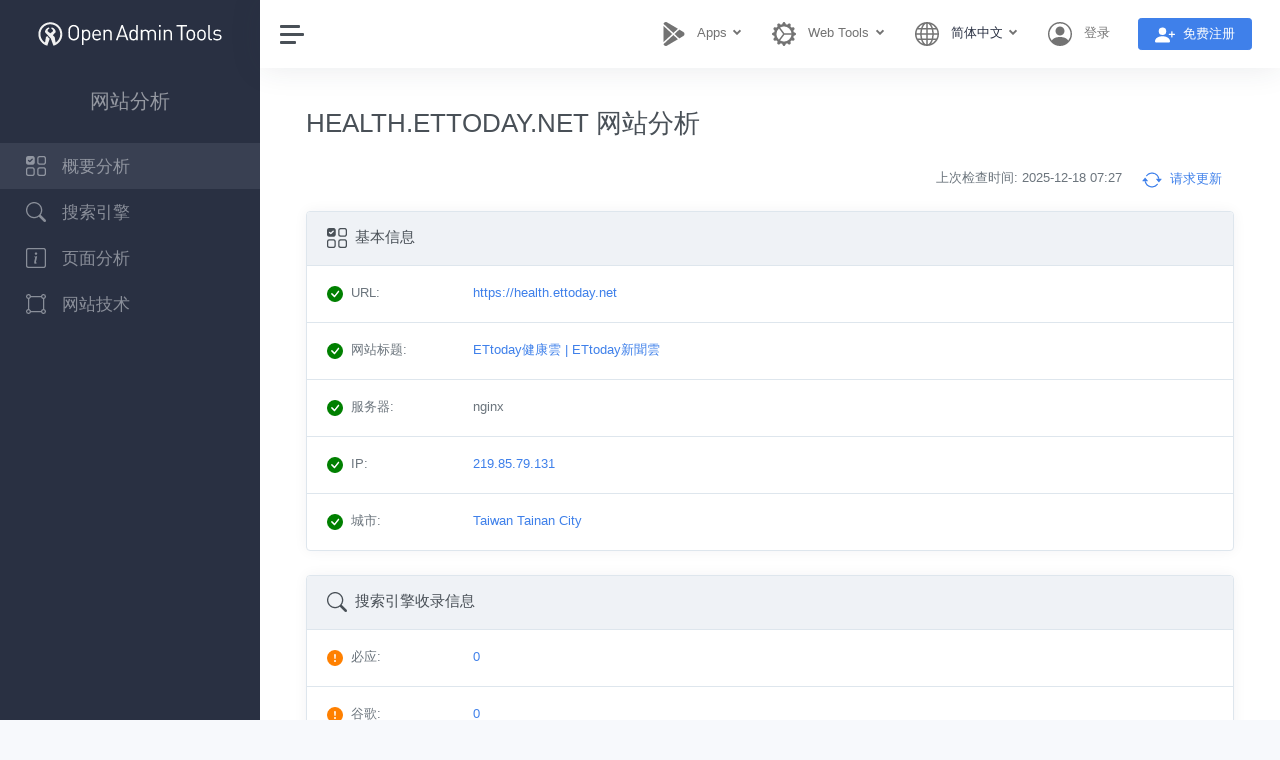

--- FILE ---
content_type: text/html; charset=utf-8
request_url: https://www.openadmintools.com/zh-cn/health.ettoday.net/
body_size: 13477
content:
<!DOCTYPE html>
<html itemscope itemtype="https://schema.org/WebPage" lang="zh-cn" class="h-100">
<head>
<meta charset="utf-8">
<meta http-equiv="X-UA-Compatible" content="IE=edge">
<meta name="viewport" content="width=device-width, initial-scale=1, minimum-scale=1.0,maximum-scale=1.0,user-scalable=no,shrink-to-fit=no">
<title>HEALTH.ETTODAY.NET 网站分析 - Open Admin Tools</title>
<meta name="description" content="实时在线检测您网站所有的 SEO 统计信息 实时在线检测您网站所有的 SEO 统计信息！你可以跟踪、检查有关全球各大搜索引擎收录数、缓存历史、反链数量、SNS 社会化营销数、服务器技术等各项详细数据。">
<Meta name="keywords"  content="网站统计, SEO 分析, PageRank, 游览统计, 收录数, 反链, SNS 分析, whois">
<link class="js-stylesheet" href="https://image.openadmintools.com/css/bootstrap-light-2023.css" rel="stylesheet">
<style type="text/css">
.site_icon{font-size:1.25rem;vertical-align: middle!important;}
.sidebar-link:hover{background:#343b4e}
.sidebar-nav .active{background:#394052}
.footer{padding:0rem 0.75rem}
.rounded-circle{border:1px solid #ddd}
.fs_16{font-size:1rem!important}
.fs_14{font-size:0.875rem!important}
.fs_12{font-size:0.75rem!important}
</style>
<link rel="canonical" href="https://www.openadmintools.com/en/health.ettoday.net/" />
<link rel="alternate" hreflang="en" href="https://www.openadmintools.com/en/health.ettoday.net/" />
<link rel="alternate" hreflang="zh-cn" href="https://www.openadmintools.com/zh-cn/health.ettoday.net/" />
<link rel="alternate" hreflang="zh-tw" href="https://www.openadmintools.com/zh-tw/health.ettoday.net/" />
<link rel="alternate" hreflang="de" href="https://www.openadmintools.com/de/health.ettoday.net/" />
<link rel="alternate" hreflang="es" href="https://www.openadmintools.com/es/health.ettoday.net/" />
<link rel="alternate" hreflang="fr" href="https://www.openadmintools.com/fr/health.ettoday.net/" />
<link rel="alternate" hreflang="it" href="https://www.openadmintools.com/it/health.ettoday.net/" />
<link rel="alternate" hreflang="ja" href="https://www.openadmintools.com/ja/health.ettoday.net/" />
<link rel="alternate" hreflang="pl" href="https://www.openadmintools.com/pl/health.ettoday.net/" />
<link rel="alternate" hreflang="ru" href="https://www.openadmintools.com/ru/health.ettoday.net/" />
<style type="text/css">
.icon_alert, .icon_yes, .icon_question{width:1.0rem;height:1.0rem;float:left;margin:0.25rem 0.50rem;background-repeat: no-repeat;}
.icon_yes{background-image: url('data:image/svg+xml,<svg xmlns="http://www.w3.org/2000/svg" width="1.0rem" height="1.0rem" fill="rgb(0,128,0)" class="bi bi-check-circle-fill" viewBox="0 0 16 16"><path d="M16 8A8 8 0 1 1 0 8a8 8 0 0 1 16 0m-3.97-3.03a.75.75 0 0 0-1.08.022L7.477 9.417 5.384 7.323a.75.75 0 0 0-1.06 1.06L6.97 11.03a.75.75 0 0 0 1.079-.02l3.992-4.99a.75.75 0 0 0-.01-1.05z"/></svg>')}
.icon_alert{background-image: url('data:image/svg+xml,<svg xmlns="http://www.w3.org/2000/svg" width="1.0rem" height="1.0rem" fill="rgb(255,128,0)" class="bi bi-exclamation-circle-fill" viewBox="0 0 16 16"><path d="M16 8A8 8 0 1 1 0 8a8 8 0 0 1 16 0M8 4a.905.905 0 0 0-.9.995l.35 3.507a.552.552 0 0 0 1.1 0l.35-3.507A.905.905 0 0 0 8 4m.002 6a1 1 0 1 0 0 2 1 1 0 0 0 0-2"/></svg>')}
.icon_question{background-image:url('data:image/svg+xml,<svg xmlns="http://www.w3.org/2000/svg" width="1.0rem" height="1.0rem" fill="rgb(128,128,128)" class="bi bi-question-circle-fill" viewBox="0 0 16 16"><path d="M16 8A8 8 0 1 1 0 8a8 8 0 0 1 16 0M5.496 6.033h.825c.138 0 .248-.113.266-.25.09-.656.54-1.134 1.342-1.134.686 0 1.314.343 1.314 1.168 0 .635-.374.927-.965 1.371-.673.489-1.206 1.06-1.168 1.987l.003.217a.25.25 0 0 0 .25.246h.811a.25.25 0 0 0 .25-.25v-.105c0-.718.273-.927 1.01-1.486.609-.463 1.244-.977 1.244-2.056 0-1.511-1.276-2.241-2.673-2.241-1.267 0-2.655.59-2.75 2.286a.237.237 0 0 0 .241.247m2.325 6.443c.61 0 1.029-.394 1.029-.927 0-.552-.42-.94-1.029-.94-.584 0-1.009.388-1.009.94 0 .533.425.927 1.01.927z"/></svg>')}
.icon_down, .icon_up{width:1.0rem;height:1.0rem;margin:0.25rem 0.50rem;background-repeat: no-repeat;}
.icon_down{background-image:url('data:image/svg+xml,<svg xmlns="http://www.w3.org/2000/svg" width="1.0rem" height="1.0rem" fill="rgb(128,128,128)" class="bi bi-chevron-down" viewBox="0 0 16 16"><path d="M1.646 4.646a.5.5 0 0 1 .708 0L8 10.293l5.646-5.647a.5.5 0 0 1 .708.708l-6 6a.5.5 0 0 1-.708 0l-6-6a.5.5 0 0 1 0-.708"/></svg>')}
.icon_up{background-image:url('data:image/svg+xml,<svg xmlns="http://www.w3.org/2000/svg" width="1.0rem" height="1.0rem" fill="rgb(128,128,128)" class="bi bi-chevron-up" viewBox="0 0 16 16"><path fill-rule="evenodd" d="M7.646 4.646a.5.5 0 0 1 .708 0l6 6a.5.5 0 0 1-.708.708L8 5.707l-5.646 5.647a.5.5 0 0 1-.708-.708z"/></svg>')}
.icon_cssloading{}
.hover_gray:hover{background-color:#e1f2d999}
.col_val{}
@media screen and (max-width: 768px) /* md */
{
  .col_val{padding-left:2.75rem;padding-top:0.5rem;}
}

.bg-success-subtle{background-color: #d1e7dd !important;}
.bg-warning-subtle{background-color: #fff3cd !important;}
.bg-light-subtle{background-color: #fcfcfd !important;}
</style>  
</head>

<body data-theme="default" data-layout="fluid" data-sidebar-position="left" data-sidebar-behavior="sticky">
<div class="wrapper">
  <!-- begin: left navbar -->
  <nav id="sidebar" class="sidebar">
  <div class="sidebar-content js-simplebar simplebar-scrollable-y" data-simplebar="init"><div class="simplebar-wrapper" style="margin: 0px;">
      <a id="logo_title" class="sidebar-brand" href="https://www.openadmintools.com" title="Open Admin Tools"><img title="Open Admin Tools" src="https://image.openadmintools.com/site/site-logo-white.svg" style="height:1.75rem;width:auto" title="Open Admin Tools"></a>
      <div class="sidebar-header"><h3 class="text-white-50 text-center">网站分析</h3></div>
      <ul class="sidebar-nav mt-3">
        <li class="sidebar-item"><a id="lnk_basic" class="sidebar-link active" href="#overview" title="概要分析"><svg xmlns="http://www.w3.org/2000/svg" width="1.25rem" height="1.25rem" fill="currentColor" class="bi bi-ui-checks-grid align-middle me-1" viewBox="0 0 16 16"><path d="M2 10h3a1 1 0 0 1 1 1v3a1 1 0 0 1-1 1H2a1 1 0 0 1-1-1v-3a1 1 0 0 1 1-1m9-9h3a1 1 0 0 1 1 1v3a1 1 0 0 1-1 1h-3a1 1 0 0 1-1-1V2a1 1 0 0 1 1-1m0 9a1 1 0 0 0-1 1v3a1 1 0 0 0 1 1h3a1 1 0 0 0 1-1v-3a1 1 0 0 0-1-1zm0-10a2 2 0 0 0-2 2v3a2 2 0 0 0 2 2h3a2 2 0 0 0 2-2V2a2 2 0 0 0-2-2zM2 9a2 2 0 0 0-2 2v3a2 2 0 0 0 2 2h3a2 2 0 0 0 2-2v-3a2 2 0 0 0-2-2zm7 2a2 2 0 0 1 2-2h3a2 2 0 0 1 2 2v3a2 2 0 0 1-2 2h-3a2 2 0 0 1-2-2zM0 2a2 2 0 0 1 2-2h3a2 2 0 0 1 2 2v3a2 2 0 0 1-2 2H2a2 2 0 0 1-2-2zm5.354.854a.5.5 0 1 0-.708-.708L3 3.793l-.646-.647a.5.5 0 1 0-.708.708l1 1a.5.5 0 0 0 .708 0z"/></svg> <span class="align-middle fs-4 ms-2">概要分析</span></a></li>
        <li class="sidebar-item"><a id="lnk_se" class="sidebar-link" href="#searchengine" title="搜索引擎"><svg xmlns="http://www.w3.org/2000/svg" width="1.25rem" height="1.25rem" fill="currentColor" class="bi bi-search align-middle me-1" viewBox="0 0 16 16"><path d="M11.742 10.344a6.5 6.5 0 1 0-1.397 1.398h-.001q.044.06.098.115l3.85 3.85a1 1 0 0 0 1.415-1.414l-3.85-3.85a1 1 0 0 0-.115-.1zM12 6.5a5.5 5.5 0 1 1-11 0 5.5 5.5 0 0 1 11 0"/></svg> <span class="align-middle fs-4 ms-2">搜索引擎</span></a></li>
        <li class="sidebar-item"><a id="lnk_page" class="sidebar-link" href="#pageinfo" title="页面分析"><svg xmlns="http://www.w3.org/2000/svg" width="1.25rem" height="1.25rem" fill="currentColor" class="bi bi-info-square align-middle me-1" viewBox="0 0 16 16"><path d="M14 1a1 1 0 0 1 1 1v12a1 1 0 0 1-1 1H2a1 1 0 0 1-1-1V2a1 1 0 0 1 1-1zM2 0a2 2 0 0 0-2 2v12a2 2 0 0 0 2 2h12a2 2 0 0 0 2-2V2a2 2 0 0 0-2-2z"/><path d="m8.93 6.588-2.29.287-.082.38.45.083c.294.07.352.176.288.469l-.738 3.468c-.194.897.105 1.319.808 1.319.545 0 1.178-.252 1.465-.598l.088-.416c-.2.176-.492.246-.686.246-.275 0-.375-.193-.304-.533zM9 4.5a1 1 0 1 1-2 0 1 1 0 0 1 2 0"/></svg> <span class="align-middle fs-4 ms-2">页面分析</span></a></li>
        <li class="sidebar-item"><a id="lnk_tech" class="sidebar-link" href="#tech" title="网站技术"><svg xmlns="http://www.w3.org/2000/svg" width="1.25rem" height="1.25rem" fill="currentColor" class="bi bi-bounding-box-circles align-middle me-1" viewBox="0 0 16 16"><path d="M2 1a1 1 0 1 0 0 2 1 1 0 0 0 0-2M0 2a2 2 0 0 1 3.937-.5h8.126A2 2 0 1 1 14.5 3.937v8.126a2 2 0 1 1-2.437 2.437H3.937A2 2 0 1 1 1.5 12.063V3.937A2 2 0 0 1 0 2m2.5 1.937v8.126c.703.18 1.256.734 1.437 1.437h8.126a2 2 0 0 1 1.437-1.437V3.937A2 2 0 0 1 12.063 2.5H3.937A2 2 0 0 1 2.5 3.937M14 1a1 1 0 1 0 0 2 1 1 0 0 0 0-2M2 13a1 1 0 1 0 0 2 1 1 0 0 0 0-2m12 0a1 1 0 1 0 0 2 1 1 0 0 0 0-2"/></svg> <span class="align-middle fs-4 ms-2">网站技术</span></a></li>
      </ul>
  </div></div>
  </nav>
  <!-- end: left navbar -->
    
  <!-- begin: main -->
  <div class="main">
    <!-- begin: top navbar -->
    <header id="header">
    <nav class="navbar navbar-expand navbar-light navbar-bg">
      <a class="sidebar-toggle" title="展开/收缩侧边栏"><i class="hamburger align-self-center"></i></a>
      <div class="navbar-collapse collapse">
        <ul class="navbar-nav navbar-align">
          <!-- Apps menu -->
            <li class="nav-item px-2 dropdown">
              <!-- for mobile  --> <a class="nav-link dropdown-toggle fw-bold d-inline-block d-sm-none" href="#" id="dropdown_topapps" data-bs-toggle="dropdown" aria-expanded="false" title="Chrome Extensions, Chrome Apps"><svg xmlns="http://www.w3.org/2000/svg" width="1.5rem" height="1.5rem" fill="currentColor" class="bi bi-google-play me-2" viewBox="0 0 16 16"><path d="M14.222 9.374c1.037-.61 1.037-2.137 0-2.748L11.528 5.04 8.32 8l3.207 2.96zm-3.595 2.116L7.583 8.68 1.03 14.73c.201 1.029 1.36 1.61 2.303 1.055zM1 13.396V2.603L6.846 8zM1.03 1.27l6.553 6.05 3.044-2.81L3.333.215C2.39-.341 1.231.24 1.03 1.27"/></svg></a>
              <!-- for desktop --> <a class="nav-link dropdown-toggle fw-bold d-none d-sm-inline-block" href="#" id="dropdown_topapps" data-bs-toggle="dropdown" aria-expanded="false" title="Chrome Extensions, Chrome Apps"><svg xmlns="http://www.w3.org/2000/svg" width="1.5rem" height="1.5rem" fill="currentColor" class="bi bi-google-play me-2" viewBox="0 0 16 16"><path d="M14.222 9.374c1.037-.61 1.037-2.137 0-2.748L11.528 5.04 8.32 8l3.207 2.96zm-3.595 2.116L7.583 8.68 1.03 14.73c.201 1.029 1.36 1.61 2.303 1.055zM1 13.396V2.603L6.846 8zM1.03 1.27l6.553 6.05 3.044-2.81L3.333.215C2.39-.341 1.231.24 1.03 1.27"/></svg> <span class="pe-1">Apps</span></a>
              <div class="dropdown-menu dropdown-menu-end"  aria-labelledby="dropdown_topapps">
              <a class="dropdown-item" href="https://chrome.google.com/webstore/detail/open-seo-statsformerly-pa/hbdkkfheckcdppiaiabobmennhijkknn" target="_blank" title="Open SEO Stats for Chrome - Chrome SEO Toolbar"><span>Open SEO Stats for Chrome - Chrome SEO Toolbar</span></a>
              <a class="dropdown-item" href="https://chrome.google.com/webstore/detail/http-user-agent-switcher/dalfpgoflklogpfibbjelegbgfamlhof" target="_blank" title="Http User-Agent Switcher"><span>Http User-Agent Switcher</span></a>
              </div>
            </li>
          <!-- WebTools menu -->
            <li class="nav-item px-2 dropdown">
               <!-- for mobile  --> <a class="nav-link dropdown-toggle fw-bold d-inline-block d-sm-none" href="#" id="dropdown_webtools" data-bs-toggle="dropdown" aria-expanded="false" title="Web Tools"><svg xmlns="http://www.w3.org/2000/svg" width="1.5rem" height="1.5rem" fill="currentColor" class="bi bi-gear-wide-connected me-2" viewBox="0 0 16 16"><path d="M7.068.727c.243-.97 1.62-.97 1.864 0l.071.286a.96.96 0 0 0 1.622.434l.205-.211c.695-.719 1.888-.03 1.613.931l-.08.284a.96.96 0 0 0 1.187 1.187l.283-.081c.96-.275 1.65.918.931 1.613l-.211.205a.96.96 0 0 0 .434 1.622l.286.071c.97.243.97 1.62 0 1.864l-.286.071a.96.96 0 0 0-.434 1.622l.211.205c.719.695.03 1.888-.931 1.613l-.284-.08a.96.96 0 0 0-1.187 1.187l.081.283c.275.96-.918 1.65-1.613.931l-.205-.211a.96.96 0 0 0-1.622.434l-.071.286c-.243.97-1.62.97-1.864 0l-.071-.286a.96.96 0 0 0-1.622-.434l-.205.211c-.695.719-1.888.03-1.613-.931l.08-.284a.96.96 0 0 0-1.186-1.187l-.284.081c-.96.275-1.65-.918-.931-1.613l.211-.205a.96.96 0 0 0-.434-1.622l-.286-.071c-.97-.243-.97-1.62 0-1.864l.286-.071a.96.96 0 0 0 .434-1.622l-.211-.205c-.719-.695-.03-1.888.931-1.613l.284.08a.96.96 0 0 0 1.187-1.186l-.081-.284c-.275-.96.918-1.65 1.613-.931l.205.211a.96.96 0 0 0 1.622-.434zM12.973 8.5H8.25l-2.834 3.779A4.998 4.998 0 0 0 12.973 8.5m0-1a4.998 4.998 0 0 0-7.557-3.779l2.834 3.78zM5.048 3.967l-.087.065zm-.431.355A4.98 4.98 0 0 0 3.002 8c0 1.455.622 2.765 1.615 3.678L7.375 8zm.344 7.646.087.065z"/></svg></a>
               <!-- for desktop --> <a class="nav-link dropdown-toggle fw-bold d-none d-sm-inline-block" href="#" id="dropdown_webtools" data-bs-toggle="dropdown" aria-expanded="false" title="Web Tools"><svg xmlns="http://www.w3.org/2000/svg" width="1.5rem" height="1.5rem" fill="currentColor" class="bi bi-gear-wide-connected me-2" viewBox="0 0 16 16"><path d="M7.068.727c.243-.97 1.62-.97 1.864 0l.071.286a.96.96 0 0 0 1.622.434l.205-.211c.695-.719 1.888-.03 1.613.931l-.08.284a.96.96 0 0 0 1.187 1.187l.283-.081c.96-.275 1.65.918.931 1.613l-.211.205a.96.96 0 0 0 .434 1.622l.286.071c.97.243.97 1.62 0 1.864l-.286.071a.96.96 0 0 0-.434 1.622l.211.205c.719.695.03 1.888-.931 1.613l-.284-.08a.96.96 0 0 0-1.187 1.187l.081.283c.275.96-.918 1.65-1.613.931l-.205-.211a.96.96 0 0 0-1.622.434l-.071.286c-.243.97-1.62.97-1.864 0l-.071-.286a.96.96 0 0 0-1.622-.434l-.205.211c-.695.719-1.888.03-1.613-.931l.08-.284a.96.96 0 0 0-1.186-1.187l-.284.081c-.96.275-1.65-.918-.931-1.613l.211-.205a.96.96 0 0 0-.434-1.622l-.286-.071c-.97-.243-.97-1.62 0-1.864l.286-.071a.96.96 0 0 0 .434-1.622l-.211-.205c-.719-.695-.03-1.888.931-1.613l.284.08a.96.96 0 0 0 1.187-1.186l-.081-.284c-.275-.96.918-1.65 1.613-.931l.205.211a.96.96 0 0 0 1.622-.434zM12.973 8.5H8.25l-2.834 3.779A4.998 4.998 0 0 0 12.973 8.5m0-1a4.998 4.998 0 0 0-7.557-3.779l2.834 3.78zM5.048 3.967l-.087.065zm-.431.355A4.98 4.98 0 0 0 3.002 8c0 1.455.622 2.765 1.615 3.678L7.375 8zm.344 7.646.087.065z"/></svg> <span class="pe-1">Web Tools</span></a>
               <div class="dropdown-menu dropdown-menu-end"  aria-labelledby="dropdown_webtools">
               <a class="dropdown-item" href="https://www.openadmintools.com/" title="Website Review"><span>Website Review</span></a>
               <a class="dropdown-item" href="https://ping.openadmintools.com/" title="Free Online Ping"><span>Free Online Ping</span></a>
               <a class="dropdown-item" href="https://ip.openadmintools.com/" title="GEO IP Address Lookup"><span>GEO IP Address Lookup</span></a>
               <a class="dropdown-item" href="https://useragent.openadmintools.com/" title="Http User-Agent Checker"><span>Http User-Agent Checker</span></a>
               <a class="dropdown-item" href="https://www.socialsearchengine.org/" title="Social Search Engine"><span>Social Search Engine</span></a>
               </div>
            </li>
          <!-- Language menu -->
          <li class="nav-item px-2 dropdown">
            <!-- For mobile device -->
            <a class="nav-link dropdown-toggle d-inline-block d-md-none" href="#" data-bs-toggle="dropdown"><svg xmlns="http://www.w3.org/2000/svg" width="1.50rem" height="1.50rem" fill="currentColor" class="bi bi-globe me-2" viewBox="0 0 16 16"><path d="M0 8a8 8 0 1 1 16 0A8 8 0 0 1 0 8zm7.5-6.923c-.67.204-1.335.82-1.887 1.855A7.97 7.97 0 0 0 5.145 4H7.5V1.077zM4.09 4a9.267 9.267 0 0 1 .64-1.539 6.7 6.7 0 0 1 .597-.933A7.025 7.025 0 0 0 2.255 4H4.09zm-.582 3.5c.03-.877.138-1.718.312-2.5H1.674a6.958 6.958 0 0 0-.656 2.5h2.49zM4.847 5a12.5 12.5 0 0 0-.338 2.5H7.5V5H4.847zM8.5 5v2.5h2.99a12.495 12.495 0 0 0-.337-2.5H8.5zM4.51 8.5a12.5 12.5 0 0 0 .337 2.5H7.5V8.5H4.51zm3.99 0V11h2.653c.187-.765.306-1.608.338-2.5H8.5zM5.145 12c.138.386.295.744.468 1.068.552 1.035 1.218 1.65 1.887 1.855V12H5.145zm.182 2.472a6.696 6.696 0 0 1-.597-.933A9.268 9.268 0 0 1 4.09 12H2.255a7.024 7.024 0 0 0 3.072 2.472zM3.82 11a13.652 13.652 0 0 1-.312-2.5h-2.49c.062.89.291 1.733.656 2.5H3.82zm6.853 3.472A7.024 7.024 0 0 0 13.745 12H11.91a9.27 9.27 0 0 1-.64 1.539 6.688 6.688 0 0 1-.597.933zM8.5 12v2.923c.67-.204 1.335-.82 1.887-1.855.173-.324.33-.682.468-1.068H8.5zm3.68-1h2.146c.365-.767.594-1.61.656-2.5h-2.49a13.65 13.65 0 0 1-.312 2.5zm2.802-3.5a6.959 6.959 0 0 0-.656-2.5H12.18c.174.782.282 1.623.312 2.5h2.49zM11.27 2.461c.247.464.462.98.64 1.539h1.835a7.024 7.024 0 0 0-3.072-2.472c.218.284.418.598.597.933zM10.855 4a7.966 7.966 0 0 0-.468-1.068C9.835 1.897 9.17 1.282 8.5 1.077V4h2.355z"/></svg></a>
            <!-- For desktop device -->
            <a class="nav-link dropdown-toggle d-none d-md-inline-block" href="#" data-bs-toggle="dropdown"><svg xmlns="http://www.w3.org/2000/svg" width="1.50rem" height="1.50rem" fill="currentColor" class="bi bi-globe me-2" viewBox="0 0 16 16"><path d="M0 8a8 8 0 1 1 16 0A8 8 0 0 1 0 8zm7.5-6.923c-.67.204-1.335.82-1.887 1.855A7.97 7.97 0 0 0 5.145 4H7.5V1.077zM4.09 4a9.267 9.267 0 0 1 .64-1.539 6.7 6.7 0 0 1 .597-.933A7.025 7.025 0 0 0 2.255 4H4.09zm-.582 3.5c.03-.877.138-1.718.312-2.5H1.674a6.958 6.958 0 0 0-.656 2.5h2.49zM4.847 5a12.5 12.5 0 0 0-.338 2.5H7.5V5H4.847zM8.5 5v2.5h2.99a12.495 12.495 0 0 0-.337-2.5H8.5zM4.51 8.5a12.5 12.5 0 0 0 .337 2.5H7.5V8.5H4.51zm3.99 0V11h2.653c.187-.765.306-1.608.338-2.5H8.5zM5.145 12c.138.386.295.744.468 1.068.552 1.035 1.218 1.65 1.887 1.855V12H5.145zm.182 2.472a6.696 6.696 0 0 1-.597-.933A9.268 9.268 0 0 1 4.09 12H2.255a7.024 7.024 0 0 0 3.072 2.472zM3.82 11a13.652 13.652 0 0 1-.312-2.5h-2.49c.062.89.291 1.733.656 2.5H3.82zm6.853 3.472A7.024 7.024 0 0 0 13.745 12H11.91a9.27 9.27 0 0 1-.64 1.539 6.688 6.688 0 0 1-.597.933zM8.5 12v2.923c.67-.204 1.335-.82 1.887-1.855.173-.324.33-.682.468-1.068H8.5zm3.68-1h2.146c.365-.767.594-1.61.656-2.5h-2.49a13.65 13.65 0 0 1-.312 2.5zm2.802-3.5a6.959 6.959 0 0 0-.656-2.5H12.18c.174.782.282 1.623.312 2.5h2.49zM11.27 2.461c.247.464.462.98.64 1.539h1.835a7.024 7.024 0 0 0-3.072-2.472c.218.284.418.598.597.933zM10.855 4a7.966 7.966 0 0 0-.468-1.068C9.835 1.897 9.17 1.282 8.5 1.077V4h2.355z"/></svg> <span class="text-dark pe-1">简体中文</span></a>
            <div class="dropdown-menu dropdown-menu-end"><a href="/en/health.ettoday.net/" class="dropdown-item">English</a><a href="/zh-cn/health.ettoday.net/" class="dropdown-item active" aria-current="true">简体中文 - Chinese Simplified</a><a href="/zh-tw/health.ettoday.net/" class="dropdown-item">繁體中文 - Chinese Traditional</a><a href="/de/health.ettoday.net/" class="dropdown-item">Deutsch - German</a><a href="/es/health.ettoday.net/" class="dropdown-item">Português - Portuguese</a><a href="/fr/health.ettoday.net/" class="dropdown-item">Français - French</a><a href="/it/health.ettoday.net/" class="dropdown-item">Italiana - Italian</a><a href="/ja/health.ettoday.net/" class="dropdown-item">日本語 - Japanese</a><a href="/pl/health.ettoday.net/" class="dropdown-item">Polski - Polish</a><a href="/ru/health.ettoday.net/" class="dropdown-item">Русский - Russian</a></div>
          </li>
          <!-- User menu -->
          <li class="nav-item item_front align-middle px-2">
          <!-- for mobile  --> <a class="nav-link fw-bold d-inline-block d-md-none" aria-expanded="false" href="https://user.openadmintools.com/zh-cn/login/" title="登录"><svg xmlns="http://www.w3.org/2000/svg" width="1.5rem" height="1.5rem" fill="currentColor" class="bi bi-person-circle me-2" viewBox="0 0 16 16"><path d="M11 6a3 3 0 1 1-6 0 3 3 0 0 1 6 0z"/><path fill-rule="evenodd" d="M0 8a8 8 0 1 1 16 0A8 8 0 0 1 0 8zm8-7a7 7 0 0 0-5.468 11.37C3.242 11.226 4.805 10 8 10s4.757 1.225 5.468 2.37A7 7 0 0 0 8 1z"/></svg></a>
          <!-- for desktop --> <a class="nav-link fw-bold d-none d-md-inline-block" aria-expanded="false" href="https://user.openadmintools.com/zh-cn/login/" title="登录"><svg xmlns="http://www.w3.org/2000/svg" width="1.5rem" height="1.5rem" fill="currentColor" class="bi bi-person-circle me-2" viewBox="0 0 16 16"><path d="M11 6a3 3 0 1 1-6 0 3 3 0 0 1 6 0z"/><path fill-rule="evenodd" d="M0 8a8 8 0 1 1 16 0A8 8 0 0 1 0 8zm8-7a7 7 0 0 0-5.468 11.37C3.242 11.226 4.805 10 8 10s4.757 1.225 5.468 2.37A7 7 0 0 0 8 1z"/></svg> <span class="pe-1" style="max-width:15rem;overflow:hidden;display:inline-flex">登录</span></a>
          </li>
          <li class="nav-item item_front align-middle px-2 pt-1">
            <a class="btn btn-primary fw-bold px-3" href="https://user.openadmintools.com/zh-cn/create/" title="免费注册"><svg xmlns="http://www.w3.org/2000/svg" width="1.25rem" height="1.25rem" fill="currentColor" class="bi bi-person-plus-fill site_icon" viewBox="0 0 16 16"><path d="M1 14s-1 0-1-1 1-4 6-4 6 3 6 4-1 1-1 1zm5-6a3 3 0 1 0 0-6 3 3 0 0 0 0 6"/><path fill-rule="evenodd" d="M13.5 5a.5.5 0 0 1 .5.5V7h1.5a.5.5 0 0 1 0 1H14v1.5a.5.5 0 0 1-1 0V8h-1.5a.5.5 0 0 1 0-1H13V5.5a.5.5 0 0 1 .5-.5"/></svg><span class="d-none d-md-inline-block ms-2">免费注册</span></a>
          </li>
        </ul>
      </div>
    </nav>
    </header>
    <!-- end: top navbar -->

    <!-- begin: Main pannel -->
    <main class="content" style="background:#fff">
      <!-- <div class="container" style="height:100%;padding-top:1rem;background:#fff">
        <div class="d-flex w-100">
          
        </div>
      </div> -->
      
      <div class="container-fluid">
        <h1 class="mb-4">HEALTH.ETTODAY.NET 网站分析</h1>
<div class="mb-3 text-end" id="id_req_update"></div>
<div class="card border">
  <div class="card-header bg-light pt-3 pb-2" id="overview">
    <h2 class="card-title"><svg xmlns="http://www.w3.org/2000/svg" width="1.25rem" height="1.25rem" fill="currentColor" class="bi bi-ui-checks-grid align-middle me-1" viewBox="0 0 16 16"><path d="M2 10h3a1 1 0 0 1 1 1v3a1 1 0 0 1-1 1H2a1 1 0 0 1-1-1v-3a1 1 0 0 1 1-1m9-9h3a1 1 0 0 1 1 1v3a1 1 0 0 1-1 1h-3a1 1 0 0 1-1-1V2a1 1 0 0 1 1-1m0 9a1 1 0 0 0-1 1v3a1 1 0 0 0 1 1h3a1 1 0 0 0 1-1v-3a1 1 0 0 0-1-1zm0-10a2 2 0 0 0-2 2v3a2 2 0 0 0 2 2h3a2 2 0 0 0 2-2V2a2 2 0 0 0-2-2zM2 9a2 2 0 0 0-2 2v3a2 2 0 0 0 2 2h3a2 2 0 0 0 2-2v-3a2 2 0 0 0-2-2zm7 2a2 2 0 0 1 2-2h3a2 2 0 0 1 2 2v3a2 2 0 0 1-2 2h-3a2 2 0 0 1-2-2zM0 2a2 2 0 0 1 2-2h3a2 2 0 0 1 2 2v3a2 2 0 0 1-2 2H2a2 2 0 0 1-2-2zm5.354.854a.5.5 0 1 0-.708-.708L3 3.793l-.646-.647a.5.5 0 1 0-.708.708l1 1a.5.5 0 0 0 .708 0z"/></svg> 基本信息</h2>
  </div>
  <div class="card-body px-0 py-0">

          <div class="row py-3 mx-0 border-top hover_gray" itemscope itemtype="https://schema.org/Dataset" id="site_url_pi">
            <div class="col-md-2 colPI_tag"><div class="icon_yes" id="site_url_icon"></div><span itemprop="name">URL</span>:</div>
            <div class="col-md-10 colPI_val text-wrap text-break col_val"><meta itemprop="description" content=""><a href="https://health.ettoday.net/" title="https://health.ettoday.net/" target=_blank rel=nofollow class=external><span id="site_url" itemprop="description"> https://health.ettoday.net</span></a><span id="site_url_sugg"></span></div>
          </div>

          <div class="row py-3 mx-0 border-top hover_gray" itemscope itemtype="https://schema.org/Dataset" id="basic_title_pi">
            <div class="col-md-2 colPI_tag"><div class="icon_yes" id="basic_title_icon"></div><span itemprop="name">网站标题</span>:</div>
            <div class="col-md-10 colPI_val text-wrap text-break col_val"><meta itemprop="description" content=""><a href="https://health.ettoday.net/" title="https://health.ettoday.net/" target=_blank rel=nofollow class=external><span id="basic_title" itemprop="description"> ETtoday健康雲 | ETtoday新聞雲</span></a><span id="basic_title_sugg"></span></div>
          </div>

          <div class="row py-3 mx-0 border-top hover_gray" itemscope itemtype="https://schema.org/Dataset" id="basic_server_pi">
            <div class="col-md-2 colPI_tag"><div class="icon_yes" id="basic_server_icon"></div><span itemprop="name">服务器</span>:</div>
            <div class="col-md-10 colPI_val text-wrap text-break col_val"><meta itemprop="description" content=""><span id="basic_server" itemprop="description"> nginx</span><span id="basic_server_sugg"></span></div>
          </div>

          <div class="row py-3 mx-0 border-top hover_gray" itemscope itemtype="https://schema.org/Dataset" id="basic_ip_pi">
            <div class="col-md-2 colPI_tag"><div class="icon_yes" id="basic_ip_icon"></div><span itemprop="name">IP</span>:</div>
            <div class="col-md-10 colPI_val text-wrap text-break col_val"><meta itemprop="description" content=""><a href="https://ip.openadmintools.com/zh-cn/219.85.79.131/" title="IP 地理位置信息: 219.85.79.131" target=_blank rel=nofollow class=external><span id="basic_ip" itemprop="description"> 219.85.79.131</span></a><span id="basic_ip_sugg"></span></div>
          </div>

          <div class="row py-3 mx-0 border-top hover_gray" itemscope itemtype="https://schema.org/Dataset" id="basic_city_pi">
            <div class="col-md-2 colPI_tag"><div class="icon_yes" id="basic_city_icon"></div><span itemprop="name">城市</span>:</div>
            <div class="col-md-10 colPI_val text-wrap text-break col_val"><meta itemprop="description" content=""><a href="https://ip.openadmintools.com/zh-cn/219.85.79.131/" title="IP 地理位置信息: 219.85.79.131" target=_blank rel=nofollow class=external><span id="basic_city" itemprop="description"> Taiwan Tainan City</span></a><span id="basic_city_sugg"></span></div>
          </div>
  </div>
</div>

<div class="card border">
  <div class="card-header bg-light pt-3 pb-2" id="searchengine">
    <h2 class="card-title"><svg xmlns="http://www.w3.org/2000/svg" width="1.25rem" height="1.25rem" fill="currentColor" class="bi bi-search align-middle me-1" viewBox="0 0 16 16"><path d="M11.742 10.344a6.5 6.5 0 1 0-1.397 1.398h-.001q.044.06.098.115l3.85 3.85a1 1 0 0 0 1.415-1.414l-3.85-3.85a1 1 0 0 0-.115-.1zM12 6.5a5.5 5.5 0 1 1-11 0 5.5 5.5 0 0 1 11 0"/></svg> 搜索引擎收录信息</h2>
  </div>
  <div class="card-body px-0 py-0">

          <div class="row py-3 mx-0 border-top hover_gray" itemscope itemtype="https://schema.org/Quantity" id="idx_bing_pi">
            <div class="col-md-2 colPI_tag"><div class="icon_alert" id="idx_bing_icon"></div><span itemprop="name">必应</span>:</div>
            <div class="col-md-10 colPI_val text-wrap text-break col_val"><meta itemprop="description" content=""><a href="https://www.bing.com/search?scope=web&amp;setmkt=en-US&amp;setplang=en-us&amp;setlang=en-us&amp;FORM=W5WA&amp;q=site:health.ettoday.net" title="" target=_blank rel=nofollow class=external><span id="idx_bing" itemprop="description"> 0</span></a><span id="idx_bing_sugg"></span></div>
          </div>

          <div class="row py-3 mx-0 border-top hover_gray" itemscope itemtype="https://schema.org/Quantity" id="idx_google_pi">
            <div class="col-md-2 colPI_tag"><div class="icon_alert" id="idx_google_icon"></div><span itemprop="name">谷歌</span>:</div>
            <div class="col-md-10 colPI_val text-wrap text-break col_val"><meta itemprop="description" content=""><a href="https://www.google.com/search?filter=0&amp;hl=en&amp;q=site:health.ettoday.net" title="" target=_blank rel=nofollow class=external><span id="idx_google" itemprop="description"> 0</span></a><span id="idx_google_sugg"></span></div>
          </div>
  </div>
</div>

<div class="card border">
  <div class="card-header bg-light pt-3 pb-2" id="pageinfo">
    <h2 class="card-title"><svg xmlns="http://www.w3.org/2000/svg" width="1.25rem" height="1.25rem" fill="currentColor" class="bi bi-info-square align-middle me-1" viewBox="0 0 16 16"><path d="M14 1a1 1 0 0 1 1 1v12a1 1 0 0 1-1 1H2a1 1 0 0 1-1-1V2a1 1 0 0 1 1-1zM2 0a2 2 0 0 0-2 2v12a2 2 0 0 0 2 2h12a2 2 0 0 0 2-2V2a2 2 0 0 0-2-2z"/><path d="m8.93 6.588-2.29.287-.082.38.45.083c.294.07.352.176.288.469l-.738 3.468c-.194.897.105 1.319.808 1.319.545 0 1.178-.252 1.465-.598l.088-.416c-.2.176-.492.246-.686.246-.275 0-.375-.193-.304-.533zM9 4.5a1 1 0 1 1-2 0 1 1 0 0 1 2 0"/></svg> 页面信息</h2>
  </div>
  <div class="card-body px-0 py-0">
<div class="row py-3 mx-0 border-top hover_gray" itemscope itemtype="https://schema.org/Dataset" id="meta_title_pi">
  <div class="col-md-2 colPI_tag tips_btn" data-key-id="meta_title" role="button"><div class="icon_yes" id="meta_title_icon"></div><span itemprop="name">标题</span>:</div>
  <div class="col-md-10 colPI_val text-wrap text-break col_val">
    <div class="row tips_btn" data-key-id="meta_title" role="button">
      <div class="col"><span id="meta_title" itemprop="description"> ETtoday健康雲 | ETtoday新聞雲</span><span id="meta_title_sugg"><div class="colPI_sugg"><div class="icon_info"></div>长度: 23 字符; 最佳长度: 10 ~ 60 字符</div></span></div>
      <div class="col-auto"><div class="icon_down" id="meta_title_tips_btn" role="button" title="Expand/Collapse the SEO Tips"></div></div>
    </DIV>
    <div class="row mt-3 py-2 me-1 border-start border-3 border-success bg-light-subtle" style="display: none;" id="meta_title_tips_info">
      <div class="col"><p>HTML 标题标签是页面 SEO 最重要的元素之一，出现在搜索结果、浏览器选项卡和书签中。</p><p>您的标题标签似乎处于理想长度范围内。<p><p>Google 的搜索结果会截断超过 60 个字符的标题；Bing 的搜索结果会截断超过 70 个字符的标题。<p><p>以下是元标题的最佳做法：<p><ul><li>标题长度保持在 10-60 个字符之间。</li><li>使关键字/关键短语显而易见</li><li>融入相关的有力词语</li><li>清晰简洁</li></ul></div>
    </div>
  </div>
</div>
<div class="row py-3 mx-0 border-top hover_gray" itemscope itemtype="https://schema.org/Dataset" id="meta_desc_pi">
  <div class="col-md-2 colPI_tag tips_btn" data-key-id="meta_desc" role="button"><div class="icon_yes" id="meta_desc_icon"></div><span itemprop="name">Meta 描述信息</span>:</div>
  <div class="col-md-10 colPI_val text-wrap text-break col_val">
    <div class="row tips_btn" data-key-id="meta_desc" role="button">
      <div class="col"><span id="meta_desc" itemprop="description"> 《ETtoday健康雲》是ETtoday新聞雲旗下關於醫療、保健、醫學常識、嬰幼兒、銀髮族的粉絲專頁，守護雲友的健康。</span><span id="meta_desc_sugg"><div class="colPI_sugg"><div class="icon_info"></div>长度: 59 字符; 最佳长度: 50 ~ 160 字符</div></span></div>
      <div class="col-auto"><div class="icon_down" id="meta_desc_tips_btn" role="button" title="Expand/Collapse the SEO Tips"></div></div>
    </DIV>
    <div class="row mt-3 py-2 me-1 border-start border-3 border-success bg-light-subtle" style="display: none;" id="meta_desc_tips_info">
      <div class="col"><p>Great! Your meta description is within the recommended length, which should be between 50 and 160 characters, including spaces.</p><p>A meta description tag serves as a concise and informative summary of a web page's content, aiming to engage and inform users about the page's topic.</p><p>Google relies on the actual content of the page to generate a snippet for search results, but it may also utilize the meta description for a more descriptive representation of the page.</p><p>Meta descriptions act as a compelling pitch to persuade users that the page aligns with their search intent. While there's no strict character limit, Google truncates the snippet in search results as necessary to fit the device's width.</p><p>Best practices for Meta Descriptions</p><ul><li><b>Length</b>: Maintain a description length of 50-160 characters to ensure optimal visibility in search results.</li><li><b>Uniqueness</b>: Craft unique descriptions for each page on your website to differentiate their purposes and content.</li><li><b>Accuracy</b>: Create descriptions that precisely depict the specific content and purpose of the page.</li><li><b>Keywords</b>: Ensure that each web page has a unique meta description containing important keywords relevant to the page's content.</li></ul></div>
    </div>
  </div>
</div>
<div class="row py-3 mx-0 border-top hover_gray" itemscope itemtype="https://schema.org/Dataset" id="meta_key_pi">
  <div class="col-md-2 colPI_tag tips_btn" data-key-id="meta_key" role="button"><div class="icon_alert" id="meta_key_icon"></div><span itemprop="name">Meta 关键词</span>:</div>
  <div class="col-md-10 colPI_val text-wrap text-break col_val">
    <div class="row tips_btn" data-key-id="meta_key" role="button">
      <div class="col"><span id="meta_key" itemprop="description"> </span><span id="meta_key_sugg"><div class="colPI_sugg"><div class="icon_info"></div>长度: 0 字符; 最佳长度: 10 ~ 255 字符</div></span></div>
      <div class="col-auto"><div class="icon_up" id="meta_key_tips_btn" role="button" title="Expand/Collapse the SEO Tips"></div></div>
    </DIV>
    <div class="row mt-3 py-2 me-1 border-start border-3 border-warning bg-light-subtle" style="" id="meta_key_tips_info">
      <div class="col"><p>The length of your meta keywords seems to be outside the recommended range. Ideally, a meta keywords should be between 10 and 255 characters, including spaces.</p><p>Meta keywords are a specific type of meta tag that appear in the HTML code of a web page. They provide information to search engines about the topic of the page. Meta keywords were once used to help rank web pages in search engine results. However, due to the abuse by webmasters and marketers, Google claims to have stopped using them more than a decade ago. Despite this, there are still reasons to consider using meta keywords:</p><ul><li><b>Uncertain Impact on Google's Algorithm</b>: While Google devalued meta keywords, it is uncertain if they were entirely removed from its ranking algorithm. Google keeps its ranking algorithms top secret to deter people from gaming the system.</li><li><b>Other Search Engines and CMS</b>: Other search engines like Yandex, Baidu, and Naver may still use meta keywords. Additionally, some internal CMS search systems, such as SOLR and Algolia, also utilize the meta keywords tag.</li></ul><p>Best practices for Meta Keywords</p><ul><li><b>Relevance is Key</b>: It is crucial to choose keywords that accurately reflect the content of your page.</li><li><b>Keep it Limited</b>: It is generally recommended not to exceed more than 10 meta keywords for a single page. Also, the content length should not exceed 255 characters (including spaces).</li><li><b>Consider Long-Tail Keywords</b>: Long-tail keywords are more specific and longer phrases that target a niche audience. These keywords can be highly effective in driving targeted traffic to your website. </li></ul><p>Remember, meta keywords are just one aspect of search engine optimization (SEO), and search engines now place less emphasis on them compared to other factors. However, by following these best practices, you can still optimize your meta keywords effectively and improve the visibility of your web pages.</p></div>
    </div>
  </div>
</div>
<div class="row py-3 mx-0 border-top hover_gray" itemscope itemtype="https://schema.org/Dataset" id="tag_h1_pi">
  <div class="col-md-2 colPI_tag tips_btn" data-key-id="tag_h1" role="button"><div class="icon_alert" id="tag_h1_icon"></div><span itemprop="name">H1标签</span>:</div>
  <div class="col-md-10 colPI_val text-wrap text-break col_val">
    <div class="row tips_btn" data-key-id="tag_h1" role="button">
      <div class="col"><span id="tag_h1" itemprop="description"> </span><span id="tag_h1_sugg"><div class="colPI_sugg"><div class="icon_info"></div>长度: 0 字符; 最佳长度: 10 ~ 255 字符</div></span></div>
      <div class="col-auto"><div class="icon_up" id="tag_h1_tips_btn" role="button" title="Expand/Collapse the SEO Tips"></div></div>
    </DIV>
    <div class="row mt-3 py-2 me-1 border-start border-3 border-warning bg-light-subtle" style="" id="tag_h1_tips_info">
      <div class="col"><p>Your page does not include an H1 tag.</p><p>The H1 tag in HTML is the main headline users see first when a page loads. It conveys the page's topic, enticing visitors to read further. H1 tags are crucial for SEO, user experience, and accessibility. They distinguish the main title on a webpage, aiding search engines and users in understanding the content.</p><p>Here are best practices for H1 tags</p><ul><li>Use H1 tags for page titles.</li><li>Limit to one H1 tag per page.</li><li>Keep H1 tags short and concise.</li><li>Structure headings hierarchically.</li><li>Include your main keyword.</li><li>Ensure H1 tags are engaging.</li></ul></div>
    </div>
  </div>
</div>
<div class="row py-3 mx-0 border-top hover_gray" itemscope itemtype="https://schema.org/Dataset" id="link_ext_pi">
  <div class="col-md-2 colPI_tag tips_btn" data-key-id="link_ext" role="button"><div class="icon_yes" id="link_ext_icon"></div><span itemprop="name">外部链接</span>:</div>
  <div class="col-md-10 colPI_val text-wrap text-break col_val">
    <div class="row tips_btn" data-key-id="link_ext" role="button">
      <div class="col"><span id="link_ext" itemprop="description"> 27 (0 nofollow)</span><span id="link_ext_sugg"></span></div>
      <div class="col-auto"><div class="icon_down" id="link_ext_tips_btn" role="button" title="Expand/Collapse the SEO Tips"></div></div>
    </DIV>
    <div class="row mt-3 py-2 me-1 border-start border-3 border-success bg-light-subtle" style="display: none;" id="link_ext_tips_info">
      <div class="col"><p>Your page contains external links.</p><p>External links, also known as outbound links, are hyperlinks that direct users to pages or resources outside the current website. They differ from internal links, which connect to URLs within the same domain. While it may seem counterintuitive to lead users away from your site, linking to reputable sources can establish your site as an authority. External links not only facilitate navigation between websites but also play a crucial role in SEO. They pass link equity, improve ranking, and can enhance a site's credibility. By linking to trustworthy sites, you can provide value to users and signal relevance to search engines like Google.</p><p>Here are best practices for external links:</p><ul><li>Link to relevant sites for better user experience, avoiding competitor links.</li><li>Avoid link schemes like buying/selling links, use SPONSORED or NOFOLLOW tags for sponsored content</li><li>Use clear anchor texts for outgoing links, following Google's guidelines.</li><li>Regularly audit external links to fix broken or redirected links for improved user experience.</li><li>Know the difference between NOFOLLOW and DOFOLLOW links: NoFollow for referral traffic, DoFollow for SEO value and link authority. Avoid NoFollow for internal linking.</li></ul></div>
    </div>
  </div>
</div>
<div class="row py-3 mx-0 border-top hover_gray" itemscope itemtype="https://schema.org/Dataset" id="link_internal_pi">
  <div class="col-md-2 colPI_tag tips_btn" data-key-id="link_internal" role="button"><div class="icon_yes" id="link_internal_icon"></div><span itemprop="name">内部链接</span>:</div>
  <div class="col-md-10 colPI_val text-wrap text-break col_val">
    <div class="row tips_btn" data-key-id="link_internal" role="button">
      <div class="col"><span id="link_internal" itemprop="description"> 107 (0 nofollow)</span><span id="link_internal_sugg"></span></div>
      <div class="col-auto"><div class="icon_down" id="link_internal_tips_btn" role="button" title="Expand/Collapse the SEO Tips"></div></div>
    </DIV>
    <div class="row mt-3 py-2 me-1 border-start border-3 border-success bg-light-subtle" style="display: none;" id="link_internal_tips_info">
      <div class="col"><p>Your page contains internal links.</p><p>Internal links are hyperlinks within a website that connect different pages. They are important for SEO for three reasons: they help search engines understand the website’s structure, pass authority to web pages, and assist users in navigating the site. There are various types of internal links, including navigational, footer, contextual, and sidebar links.</p><p>Here are best practices for internal links:</p><ul><li>Use keyword-rich anchor text in internal links.</li><li>Link to important pages on your site to send link authority.</li><li>Utilize a pyramid-like structure for internal linking.</li><li>Implement contextual and structural internal links on your site.</li><li>Use tools to analyze site indexation and optimize internal linking.</li></ul></div>
    </div>
  </div>
</div>
  </div>
</div>

<div class="card border">
  <div class="card-header bg-light pt-3 pb-2" id="tech">
    <h2 class="card-title"><svg xmlns="http://www.w3.org/2000/svg" width="1.25rem" height="1.25rem" fill="currentColor" class="bi bi-bounding-box-circles align-middle me-1" viewBox="0 0 16 16"><path d="M2 1a1 1 0 1 0 0 2 1 1 0 0 0 0-2M0 2a2 2 0 0 1 3.937-.5h8.126A2 2 0 1 1 14.5 3.937v8.126a2 2 0 1 1-2.437 2.437H3.937A2 2 0 1 1 1.5 12.063V3.937A2 2 0 0 1 0 2m2.5 1.937v8.126c.703.18 1.256.734 1.437 1.437h8.126a2 2 0 0 1 1.437-1.437V3.937A2 2 0 0 1 12.063 2.5H3.937A2 2 0 0 1 2.5 3.937M14 1a1 1 0 1 0 0 2 1 1 0 0 0 0-2M2 13a1 1 0 1 0 0 2 1 1 0 0 0 0-2m12 0a1 1 0 1 0 0 2 1 1 0 0 0 0-2"/></svg> 建站技术</h2>
  </div>
  <div class="card-body px-0 py-0">

          <div class="row py-3 mx-0 border-top hover_gray" itemscope itemtype="https://schema.org/Dataset" id="host_server_pi">
            <div class="col-md-2 colPI_tag"><div class="icon_yes" id="host_server_icon"></div><span itemprop="name">服务器</span>:</div>
            <div class="col-md-10 colPI_val text-wrap text-break col_val"><meta itemprop="description" content=""><span id="host_server" itemprop="description"> nginx</span><span id="host_server_sugg"></span></div>
          </div>

          <div class="row py-3 mx-0 border-top hover_gray" itemscope itemtype="https://schema.org/Dataset" id="host_https_pi">
            <div class="col-md-2 colPI_tag"><div class="icon_yes" id="host_https_icon"></div><span itemprop="name">SSL 安全</span>:</div>
            <div class="col-md-10 colPI_val text-wrap text-break col_val"><meta itemprop="description" content=""><span id="host_https" itemprop="description"> 有效</span><span id="host_https_sugg"></span></div>
          </div>

          <div class="row py-3 mx-0 border-top hover_gray" itemscope itemtype="https://schema.org/Dataset" id="host_robots_pi">
            <div class="col-md-2 colPI_tag"><div class="icon_alert" id="host_robots_icon"></div><span itemprop="name">robots.txt</span>:</div>
            <div class="col-md-10 colPI_val text-wrap text-break col_val"><meta itemprop="description" content=""><span id="host_robots" itemprop="description"> 不可用</span><span id="host_robots_sugg"></span></div>
          </div>

          <div class="row py-3 mx-0 border-top hover_gray" itemscope itemtype="https://schema.org/Dataset" id="host_sitemap_pi">
            <div class="col-md-2 colPI_tag"><div class="icon_alert" id="host_sitemap_icon"></div><span itemprop="name">XML 站点地图</span>:</div>
            <div class="col-md-10 colPI_val text-wrap text-break col_val"><meta itemprop="description" content=""><span id="host_sitemap" itemprop="description"> 不可用</span><span id="host_sitemap_sugg"></span></div>
          </div>

          <div class="row py-3 mx-0 border-top hover_gray" itemscope itemtype="https://schema.org/Dataset" id="host_gzip_pi">
            <div class="col-md-2 colPI_tag"><div class="icon_yes" id="host_gzip_icon"></div><span itemprop="name">Gzip 压缩</span>:</div>
            <div class="col-md-10 colPI_val text-wrap text-break col_val"><meta itemprop="description" content=""><span id="host_gzip" itemprop="description"> 有效</span><span id="host_gzip_sugg"></span></div>
          </div>

          <div class="row py-3 mx-0 border-top hover_gray" itemscope itemtype="https://schema.org/Dataset" id="host_favicon_pi">
            <div class="col-md-2 colPI_tag"><div class="icon_alert" id="host_favicon_icon"></div><span itemprop="name">favicon.ico</span>:</div>
            <div class="col-md-10 colPI_val text-wrap text-break col_val"><meta itemprop="description" content=""><span id="host_favicon" itemprop="description"> 不可用</span><span id="host_favicon_sugg"></span></div>
          </div>
  </div>
</div>

<div class="card border">
  <div class="card-header bg-light pt-3 pb-2" id="httphead">
    <h2 class="card-title"><svg xmlns="http://www.w3.org/2000/svg" width="1.25rem" height="1.25rem" fill="currentColor" class="bi bi-bounding-box-circles align-middle me-1" viewBox="0 0 16 16"><path d="M2 1a1 1 0 1 0 0 2 1 1 0 0 0 0-2M0 2a2 2 0 0 1 3.937-.5h8.126A2 2 0 1 1 14.5 3.937v8.126a2 2 0 1 1-2.437 2.437H3.937A2 2 0 1 1 1.5 12.063V3.937A2 2 0 0 1 0 2m2.5 1.937v8.126c.703.18 1.256.734 1.437 1.437h8.126a2 2 0 0 1 1.437-1.437V3.937A2 2 0 0 1 12.063 2.5H3.937A2 2 0 0 1 2.5 3.937M14 1a1 1 0 1 0 0 2 1 1 0 0 0 0-2M2 13a1 1 0 1 0 0 2 1 1 0 0 0 0-2m12 0a1 1 0 1 0 0 2 1 1 0 0 0 0-2"/></svg> HTTP Head 分析</h2>
  </div>
  <div class="card-body px-0 py-0">
<div class="mt-2" id="httphead_info"><div class="mx-3 px-1 py-1" itemprop="about">HTTP 协议采用了请求与响应模型，通过 HTTP Header 定义了 HTTP 传输过程中的必要参数。 浏览器（例如 Internet Explorer, Google Chrome, Firefox 等）并不会显示 HTTP header 字段的内容，下面是网站 health.ettoday.net 的 HTTP header 信息:</div>
    <div class="mx-3 my-3 px-3 py-3 border hover_gray" itemprop="description" id="http_head"><span class="field">HTTP/1.1 200 OK</span><br><span class="field">Server</span>: nginx<br><span class="field">Date</span>: Thu, 18 Dec 2025 15:27:31 GMT<br><span class="field">Content-Type</span>: text/html; charset=utf-8<br><span class="field">Transfer-Encoding</span>: chunked<br><span class="field">Connection</span>: keep-alive<br><span class="field">Vary</span>: Accept-Encoding<br><span class="field">Set-Cookie</span>: et_token=32433114bf3c02eb79dc2a3ad60679dd; expires=Sat, 24-Nov-2125 15:27:31 GMT; Max-Age=3153600000; path=/; domain=ettoday.net; HttpOnly<br><span class="field">Set-Cookie</span>: et_client_country=US; expires=Fri, 19-Dec-2025 15:27:31 GMT; Max-Age=86400; path=/; domain=ettoday.net; HttpOnly<br><span class="field">Set-Cookie</span>: et_client_country_set=Y; expires=Fri, 19-Dec-2025 15:27:31 GMT; Max-Age=86400; path=/; domain=ettoday.net; HttpOnly<br><span class="field">Set-Cookie</span>: check_pc_mobile=pc; expires=Sat, 24-Nov-2125 15:27:31 GMT; Max-Age=3153600000; path=/; domain=ettoday.net<br><span class="field">Content-Encoding</span>: gzip<br></div></div>
  </div>
</div>

<div class="card border">
  <div class="card-header bg-light pt-3 pb-2" id="dns">
    <h2 class="card-title"><svg xmlns="http://www.w3.org/2000/svg" width="1.25rem" height="1.25rem" fill="currentColor" class="bi bi-bounding-box-circles align-middle me-1" viewBox="0 0 16 16"><path d="M2 1a1 1 0 1 0 0 2 1 1 0 0 0 0-2M0 2a2 2 0 0 1 3.937-.5h8.126A2 2 0 1 1 14.5 3.937v8.126a2 2 0 1 1-2.437 2.437H3.937A2 2 0 1 1 1.5 12.063V3.937A2 2 0 0 1 0 2m2.5 1.937v8.126c.703.18 1.256.734 1.437 1.437h8.126a2 2 0 0 1 1.437-1.437V3.937A2 2 0 0 1 12.063 2.5H3.937A2 2 0 0 1 2.5 3.937M14 1a1 1 0 1 0 0 2 1 1 0 0 0 0-2M2 13a1 1 0 1 0 0 2 1 1 0 0 0 0-2m12 0a1 1 0 1 0 0 2 1 1 0 0 0 0-2"/></svg> DNS 记录分析</h2>
  </div>
  <div class="card-body px-0 py-0">
<div class="mt-2" id="dns_info"><div class="px-3 py-1"  itemprop="about">DNS 域名系统（Domain Name System，缩写）是 Internet 的一项基础服务。它作为将域名和IP地址相互映射的一个分布式数据库，能够使人更方便地访问互联网。ettoday.net 当前共有 <span id="dns_count">18</span> 项 DNS 记录。</div>
  <table class="table py-0 my-0" style="border-bottom-width:0px" id="stats_dns">
  <thead><tr>
    <th title="指向 DNS 记录的关联数据" class="ps-3 dns_host">主机</th>
    <th title="记录类型的设置内容" class="dns_type">类型</th>
    <th title="IP/目标" class="dns_tip">IP/目标</th>
    <th title="此记录的生存时间(TTL)值"  class="dns_ttl">生存时间</th>
    <th title="扩充信息"  class="dns_ext">扩充信息</th>
  </tr></thead>
  <tbody>
  <tr class="hover_gray"><td class="ps-3 ">ettoday.net</td><td class="">A</td><td class=""><div class="dns_tip2"><a href="https://ip.openadmintools.com/zh-cn/219.85.79.131/" title="IP 地理位置信息: 219.85.79.131">219.85.79.131</a></div></td><td class="">600</td><td class=""></td></tr><tr class="hover_gray"><td class="ps-3 ">ettoday.net</td><td class="">NS</td><td class=""><div class="dns_tip2"><a href="https://ip.openadmintools.com/zh-cn/ns1.ettoday.net/" title="IP 地理位置信息: ns1.ettoday.net">ns1.ettoday.net</a></div></td><td class="">600</td><td class=""></td></tr><tr class="hover_gray"><td class="ps-3 ">ettoday.net</td><td class="">NS</td><td class=""><div class="dns_tip2"><a href="https://ip.openadmintools.com/zh-cn/ns2.ettoday.net/" title="IP 地理位置信息: ns2.ettoday.net">ns2.ettoday.net</a></div></td><td class="">600</td><td class=""></td></tr><tr class="hover_gray"><td class="ps-3 ">ettoday.net</td><td class="">SOA</td><td class=""><div class="dns_tip2">mname: <a href="https://ip.openadmintools.com/zh-cn/ns1.ettoday.net/" title="IP 地理位置信息: ns1.ettoday.net">ns1.ettoday.net</a><br>rname: <a href="https://ip.openadmintools.com/zh-cn/admin.ettoday.net/" title="IP 地理位置信息: admin.ettoday.net">admin.ettoday.net</a></div></td><td class="">600</td><td class="">expire: 1209600<br>serial: 2025082101</td></tr><tr class="hover_gray"><td class="ps-3 ">ettoday.net</td><td class="">MX</td><td class=""><div class="dns_tip2"><a href="https://ip.openadmintools.com/zh-cn/mail.ettoday.net/" title="IP 地理位置信息: mail.ettoday.net">mail.ettoday.net</a></div></td><td class="">600</td><td class="">pri: 10</td></tr><tr class="hover_gray"><td class="ps-3 ">ettoday.net</td><td class="">MX</td><td class=""><div class="dns_tip2"><a href="https://ip.openadmintools.com/zh-cn/ns1.ettoday.net/" title="IP 地理位置信息: ns1.ettoday.net">ns1.ettoday.net</a></div></td><td class="">600</td><td class="">pri: 20</td></tr><tr class="hover_gray"><td class="ps-3 ">ettoday.net</td><td class="">MX</td><td class=""><div class="dns_tip2"><a href="https://ip.openadmintools.com/zh-cn/jp1-aspmx1.worksmobile.com/" title="IP 地理位置信息: jp1-aspmx1.worksmobile.com">jp1-aspmx1.worksmobile.com</a></div></td><td class="">600</td><td class="">pri: 51</td></tr><tr class="hover_gray"><td class="ps-3 ">ettoday.net</td><td class="">MX</td><td class=""><div class="dns_tip2"><a href="https://ip.openadmintools.com/zh-cn/relay.ettoday.net/" title="IP 地理位置信息: relay.ettoday.net">relay.ettoday.net</a></div></td><td class="">600</td><td class="">pri: 50</td></tr><tr class="hover_gray"><td class="ps-3 ">ettoday.net</td><td class="">MX</td><td class=""><div class="dns_tip2"><a href="https://ip.openadmintools.com/zh-cn/ettoday-net.mail.protection.outlook.com/" title="IP 地理位置信息: ettoday-net.mail.protection.outlook.com">ettoday-net.mail.protection.outlook.com</a></div></td><td class="">600</td><td class="">pri: 0</td></tr><tr class="hover_gray"><td class="ps-3 ">ettoday.net</td><td class="">MX</td><td class=""><div class="dns_tip2"><a href="https://ip.openadmintools.com/zh-cn/jp1-aspmx2.worksmobile.com/" title="IP 地理位置信息: jp1-aspmx2.worksmobile.com">jp1-aspmx2.worksmobile.com</a></div></td><td class="">600</td><td class="">pri: 52</td></tr><tr class="hover_gray"><td class="ps-3 ">ettoday.net</td><td class="">MX</td><td class=""><div class="dns_tip2"><a href="https://ip.openadmintools.com/zh-cn/epaper.ettoday.net/" title="IP 地理位置信息: epaper.ettoday.net">epaper.ettoday.net</a></div></td><td class="">600</td><td class="">pri: 80</td></tr><tr class="hover_gray"><td class="ps-3 ">ettoday.net</td><td class="">TXT</td><td class=""><div class="dns_tip2">MS=ms86398546</div></td><td class="">600</td><td class=""></td></tr><tr class="hover_gray"><td class="ps-3 ">ettoday.net</td><td class="">TXT</td><td class=""><div class="dns_tip2">v=spf1 ip4:219.85.79.135 ip4:219.85.79.157 ip4:219.85.79.174 include:spf.protection.outlook.com include:_spf.google.com ~all</div></td><td class="">600</td><td class=""></td></tr><tr class="hover_gray"><td class="ps-3 ">ettoday.net</td><td class="">TXT</td><td class=""><div class="dns_tip2">google-site-verification=KdPuS0asbRxt-F4_ury2lE-EqC_p8Z9C8mbrLHg-FYU</div></td><td class="">600</td><td class=""></td></tr><tr class="hover_gray"><td class="ps-3 ">ettoday.net</td><td class="">TXT</td><td class=""><div class="dns_tip2">google-site-verification=AqkCzDDtiGz6_mGth73IonDCVpObQiEqN3Y_7pcy1_Y</div></td><td class="">600</td><td class=""></td></tr><tr class="hover_gray"><td class="ps-3 ">ettoday.net</td><td class="">TXT</td><td class=""><div class="dns_tip2">google-site-verification=1guhTleABg5rqFhanKAxNQj9XTya9w1An5BN9Z3ZqXw</div></td><td class="">600</td><td class=""></td></tr><tr class="hover_gray"><td class="ps-3 ">ettoday.net</td><td class="">TXT</td><td class=""><div class="dns_tip2">google-site-verification=3wyOT8WoJs51MTT3bIX_tXbDPT9LUyV9NndLTlVbD5I</div></td><td class="">600</td><td class=""></td></tr><tr class="hover_gray"><td class="ps-3 border-bottom-0">ettoday.net</td><td class="border-bottom-0">TXT</td><td class="border-bottom-0"><div class="dns_tip2">tollbit-domain-verification=e19afa30792213025a4ad08171af0788966e29e0a260dd0ca188dc05bb44ee2c</div></td><td class="border-bottom-0">600</td><td class="border-bottom-0"></td></tr>
</tbody></table></div>
  </div>
</div>

      </div>
    </main>
    <!-- end: Main pannel -->

    <!-- begin: footer -->
    <footer class="footer">
      <div class="container-fluid">
        <div class="row text-muted">
            <ul class="list-inline">
              <li class="list-inline-item"><span class="mb-0" style="font-size:0.825rem;font-family:'Segoe UI',SegoeUI,'Microsoft YaHei','Helvetica Neue',Helvetica,Arial,sans-serif;"><a href="https://www.openadmintools.com/zh-cn/about/" class="text-muted mx-2" title="关于">关于</a> <a href="https://www.openadmintools.com/zh-cn/about/privacy" class="text-muted mx-2" title="隐私">隐私</a> <a href="https://www.openadmintools.com/zh-cn/about/terms" class="text-muted mx-2" title="条款">条款</a> <a href="https://www.openadmintools.com/" class="text-muted mx-2">OpenAdminTools.com</a> &copy; 2014-2026</span></li>
            </ul>
        </div>
      </div>
    </footer>
    <!-- end: footer -->
  </div>
  <!-- end main -->
</div>
<!-- end body wrapper -->

<script src="https://image.openadmintools.com/js/jquery.min.js"></script>
<script src="https://image.openadmintools.com/js/bootstrap.bundle.min.js"></script>
<script>
$(document).ready(function()
{
  // Sidebar expand/Collapse
  $(".sidebar-toggle").click(function() { $('#sidebar').toggleClass('collapsed'); } );
  $('#lnk_basic').click( function(){ SwitchMenu('lnk_basic');} );
  $('#lnk_se').click( function(){ SwitchMenu('lnk_se');} );
  $('#lnk_page').click( function(){ SwitchMenu('lnk_page');} );
  $('#lnk_tech').click( function(){ SwitchMenu('lnk_tech');} );
});

function SwitchMenu(pi_strID)
{
  if ( 'lnk_basic' == pi_strID) $('#lnk_basic').addClass('active'); else  $('#lnk_basic').removeClass('active');
  if ( 'lnk_se' == pi_strID)    $('#lnk_se').addClass('active');    else  $('#lnk_se').removeClass('active');
  if ( 'lnk_page' == pi_strID)  $('#lnk_page').addClass('active');  else  $('#lnk_page').removeClass('active');
  if ( 'lnk_tech' == pi_strID)  $('#lnk_tech').addClass('active');  else  $('#lnk_tech').removeClass('active');
}
</script>
<script>
document.addEventListener("DOMContentLoaded", function () 
{
  $("#id_req_update").html( '<form action="/" method="post"><span id="idx_uptime">上次检查时间: 2025-12-18 07:27</span> <input type=hidden id=f_action name=f_action value="req_site_update"><input type=hidden id=q name=q value="health.ettoday.net"><button type=submit class="ms-1 btn btn-link" title="请求更新"><svg xmlns="http://www.w3.org/2000/svg" width="1.25rem" height="1.25rem" fill="currentColor" class="bi bi-arrow-repeat align-middle me-1" viewBox="0 0 16 16"><path d="M11.534 7h3.932a.25.25 0 0 1 .192.41l-1.966 2.36a.25.25 0 0 1-.384 0l-1.966-2.36a.25.25 0 0 1 .192-.41m-11 2h3.932a.25.25 0 0 0 .192-.41L2.692 6.23a.25.25 0 0 0-.384 0L.342 8.59A.25.25 0 0 0 .534 9"/><path fill-rule="evenodd" d="M8 3c-1.552 0-2.94.707-3.857 1.818a.5.5 0 1 1-.771-.636A6.002 6.002 0 0 1 13.917 7H12.9A5 5 0 0 0 8 3M3.1 9a5.002 5.002 0 0 0 8.757 2.182.5.5 0 1 1 .771.636A6.002 6.002 0 0 1 2.083 9z"/></svg> 请求更新</button></form>');
  $(".tips_btn").click(function(){
      var t_strKeyID   = $(this).attr("data-key-id");
      var t_strBtnID   = "#"+t_strKeyID+"_tips_btn";
      var t_strInfoID  = "#"+t_strKeyID+"_tips_info";
      if ( $(t_strInfoID).is(":hidden") )
      {
        $(t_strInfoID).show(300);
        $(t_strBtnID).removeClass("icon_down");
        $(t_strBtnID).addClass("icon_up");
      }
      else
      {
        $(t_strInfoID).hide(300);
        $(t_strBtnID).removeClass("icon_up");
        $(t_strBtnID).addClass("icon_down");
      }
    });

});
</script>
</body>
</html>